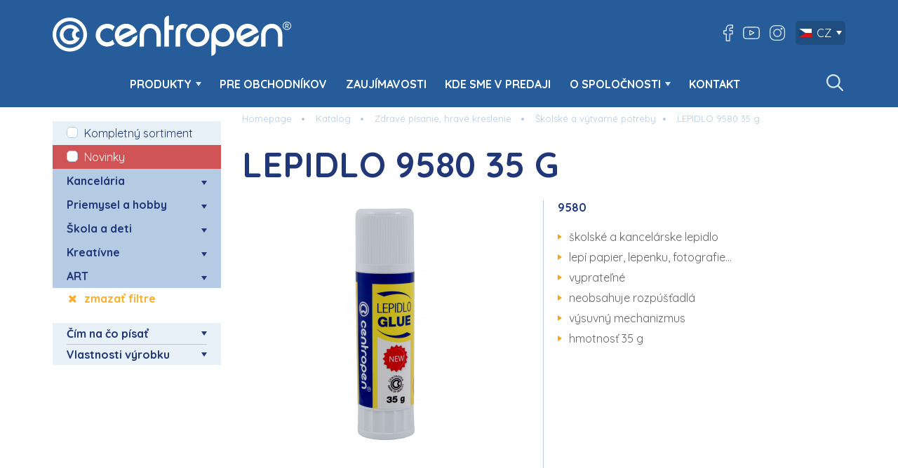

--- FILE ---
content_type: text/html; charset=utf-8
request_url: https://www.centropen.cz/sk/lepidlo-9580-35-g-pg-1977-c-188/
body_size: 5856
content:




<!DOCTYPE html>
<html lang="sk" class="responsive-layout language-sk"> <head> <meta charset="utf-8"> <meta http-equiv="X-UA-Compatible" content="IE=edge"> <meta name="robots" content="all"> <meta name="description" content=""> <meta name="author" content="JIROUT REKLAMNÍ AGENTURA s.r.o."> <meta property="og:title" content=" LEPIDLO 9580 35 g | centropen"> <meta property="og:site_name" content="centropen"> <meta property="og:url" content="https://www.centropen.cz/sk/lepidlo-9580-35-g-pg-1977-c-188/"> <meta property="og:image" content="https://www.centropen.cz/front-module/image/logo.svg"> <meta property="og:description" content=""> <meta content="width=device-width,minimum-scale=1.0" name="viewport"> <title> LEPIDLO 9580 35 g | centropen</title> <link rel="apple-touch-icon" sizes="180x180" href="/front-module/image/favicon/apple-touch-icon.png"> <link rel="icon" type="image/png" sizes="32x32" href="/front-module/image/favicon/favicon-32x32.png"> <link rel="icon" type="image/png" sizes="16x16" href="/front-module/image/favicon/favicon-16x16.png"> <link rel="manifest" href="/front-module/image/favicon/site.webmanifest"> <meta name="msapplication-TileColor" content="#da532c"> <meta name="theme-color" content="#ffffff"> <script type="text/javascript">WebFontConfig = {
				google: { families: ['Quicksand:400,700:latin,latin-ext'] },
				active:function(){
					document.cookie ='web-font-front-module=1; expires='+(new Date(new Date().getTime() + 86400000)).toGMTString()+'; path=/';
					var html = document.getElementsByTagName('html');
					var htmlClass = html[0].getAttribute('class');
					html[0].setAttribute('class', htmlClass + ' web-font');
				}
			};</script><script src="//ajax.googleapis.com/ajax/libs/webfont/1/webfont.js" type="text/javascript" async defer></script><link href="//fonts.googleapis.com/css?family=Quicksand:400,700&amp;subset=latin,latin-ext" rel="prefetch"><link rel="stylesheet" type="text/css" href="/front-module/temp/cssloader-fee04a8e50ca.css?1764149539"> <script type="text/javascript" src="/front-module/js/base/jquery-1.11.3.min.js"></script> <link rel="stylesheet" href="https://unpkg.com/leaflet@1.9.4/dist/leaflet.css" integrity="sha256-p4NxAoJBhIIN+hmNHrzRCf9tD/miZyoHS5obTRR9BMY=" crossorigin=""> <script src="https://unpkg.com/leaflet@1.9.4/dist/leaflet.js" integrity="sha256-20nQCchB9co0qIjJZRGuk2/Z9VM+kNiyxNV1lvTlZBo=" crossorigin=""></script> </head> <body class=""> <div class="preloader"> <img src="/front-module/image/preloader.png?date=20240221" alt="" loading="lazy"> <div class="loader"></div> </div> <div class="base-search-overlay"></div> <div class="header animated" id="header-fixed"> <div class="logo"> <a title="centropen" href="/sk/"> <img src="/front-module/image/logo.svg?date=20240221" alt="centropen" loading="lazy"> </a> </div> <ul class="domain-menu fix-right-edge" data-menu="mainb2c-domain-menu-header_fixed"> <div class="search-menu"> <form action="/sk/product/search-parameter/" method="get" id="frm-BaseSearchFormMenu"> <input type="text" name="query" placeholder="HĽADAŤ" id="frm-BaseSearchFormMenu-query" value=""> <input type="submit" name="send" value="Hľadať"> </form> </div> <li class="root subcategory" data-menu="mainb2c-domain-menu-item-270-header_fixed"> <a href="#" class="domain-menu-control" data-menu="mainb2c-domain-menu-item-270-header_fixed"></a> <a href="/sk/category/?category=katalog">PRODUKTY</a> <ul class="level-2" data-menu="mainb2c-domain-menu-item-270-header_fixed"> <li class="root" data-menu="mainb2c-domain-menu-item-271-header_fixed"> <a href="/sk/category/?category=kancelaria-v-plnej-vybave">Kancelária</a> </li> <li class="root" data-menu="mainb2c-domain-menu-item-272-header_fixed"> <a href="/sk/category/?category=priemysel-a-hobby">Priemysel a Hobby</a> </li> <li class="root" data-menu="mainb2c-domain-menu-item-301-header_fixed"> <a href="/sk/category/?category=zdrave-pisanie-hrave-kreslenie">Škola a deti</a> </li> <li class="root" data-menu="mainb2c-domain-menu-item-302-header_fixed"> <a href="/sk/category/?category=svet-plny-fantazie">Kreatívne</a> </li> <li class="root" data-menu="mainb2c-domain-menu-item-303-header_fixed"> <a href="/sk/category/?category=prebudte-v-sebe-umelcov">ART</a> </li> <li class="root" data-menu="mainb2c-domain-menu-item-296-header_fixed"> <a href="/sk/cim-na-co-pisat/">Čím na čo písať</a> </li> </ul> </li> <li class="root" data-menu="mainb2c-domain-menu-item-300-header_fixed"> <a href="/sk/pre-obchodnikov/">PRE OBCHODNÍKOV</a> </li> <li class="root" data-menu="mainb2c-domain-menu-item-287-header_fixed"> <a href="/sk/zaujimavosti/">ZAUJÍMAVOSTI</a> </li> <li class="root" data-menu="mainb2c-domain-menu-item-275-header_fixed"> <a href="/sk/kde-sme-v-predaji/">KDE SME V PREDAJI</a> </li> <li class="root subcategory" data-menu="mainb2c-domain-menu-item-273-header_fixed"> <a href="#" class="domain-menu-control" data-menu="mainb2c-domain-menu-item-273-header_fixed"></a> <a href="/sk/o-spolocnosti/">O SPOLOČNOSTI</a> <ul class="level-2" data-menu="mainb2c-domain-menu-item-273-header_fixed"> <li class="root" data-menu="mainb2c-domain-menu-item-282-header_fixed"> <a href="/sk/historia-sp-2/">História</a> </li> <li class="root" data-menu="mainb2c-domain-menu-item-304-header_fixed"> <a href="/sk/technologia-sp-6/">Technológia</a> </li> <li class="root" data-menu="mainb2c-domain-menu-item-305-header_fixed"> <a href="/sk/spolocenska-zodpovednost-sp-4/">Spoločenská zodpovednosť</a> </li> <li class="root" data-menu="mainb2c-domain-menu-item-306-header_fixed"> <a href="/sk/sponzorstvo-sp-5/">Sponzorstvo</a> </li> <li class="root" data-menu="mainb2c-domain-menu-item-307-header_fixed"> <a href="/sk/video/">Video</a> </li> <li class="root" data-menu="mainb2c-domain-menu-item-308-header_fixed"> <a href="/sk/rozne/">Rôzne</a> </li> </ul> </li> <li class="root" data-menu="mainb2c-domain-menu-item-294-header_fixed"> <a href="/sk/kontakt/">KONTAKT</a> </li> </ul> </div> <div class="header-wrapper"> <div class="content"> <div class="logo"> <a title="centropen" href="/sk/"> <img src="/front-module/image/logo.svg?date=20240221" alt="centropen" loading="lazy"> </a> </div> <div class="right-column"> <div class="social-icon"> <a href="https://www.facebook.com/Centropen.cz" target="_blank" class="facebook-link">https://www.facebook.com/Centropen.cz</a> <a href="https://www.youtube.com/user/Centropenas" target="_blank" class="youtube-link">https://www.youtube.com/user/Centropenas</a> <a href="https://www.instagram.com/centropen/" target="_blank" class="instagram-link">https://www.instagram.com/centropen/</a> </div> <div class="language-bar"> <a title="Čeština" data-hreflang="CZ" href="https://www.centropen.cz"> <img src="/file/image/optimized/language-flag/icon/63041111fe7cbe59f08d6afbc8248ba6.png" alt="Čeština" loading="lazy">CZ</a> <div class="language-list"> <a title="SK" data-hreflang="SK" href="https://www.centropen.sk"> <img src="/file/image/optimized/language-flag/icon/482a748f6f356b2ad3b50c9e679ff5c7.jpg" alt="Slovenský" loading="lazy">SK</a> <a title="EN" data-hreflang="EN" href="https://www.centropen.eu/"> <img src="/file/image/optimized/language-flag/icon/4b2c2b833ec07c5e90d7a3ec4cebb640.jpg" alt="English" loading="lazy">EN</a> <a title="DE" data-hreflang="DE" href="https://www.centropen.de"> <img src="/file/image/optimized/language-flag/icon/f0c8926afb424b535f81762848c32768.jpg" alt="Deutch" loading="lazy">DE</a> <a title="RU" data-hreflang="RU" href="https://www.centropen.ru"> <img src="/file/image/optimized/language-flag/icon/354cd5f871127e9f8ad5a2e027e35b6c.jpg" alt="Pусский" loading="lazy">RU</a> </div> </div> </div> <div class="main-domain-menu-wrapper" id="main-menu"> <a href="#" class="domain-menu-control" data-menu="mainb2c-domain-menu-main_menu" title="Menu"> <span></span> <span></span> <span></span> <span></span> </a> <ul class="domain-menu fix-right-edge" data-menu="mainb2c-domain-menu-main_menu"> <div class="search-menu"> <form action="/sk/product/search-parameter/" method="get" id="frm-BaseSearchFormMenu"> <input type="text" name="query" placeholder="HĽADAŤ" id="frm-BaseSearchFormMenu-query" value=""> <input type="submit" name="send" value="Hľadať"> </form> </div> <li class="root subcategory" data-menu="mainb2c-domain-menu-item-270-main_menu"> <a href="#" class="domain-menu-control" data-menu="mainb2c-domain-menu-item-270-main_menu"></a> <a href="/sk/category/?category=katalog">PRODUKTY</a> <ul class="level-2" data-menu="mainb2c-domain-menu-item-270-main_menu"> <li class="root" data-menu="mainb2c-domain-menu-item-271-main_menu"> <a href="/sk/category/?category=kancelaria-v-plnej-vybave">Kancelária</a> </li> <li class="root" data-menu="mainb2c-domain-menu-item-272-main_menu"> <a href="/sk/category/?category=priemysel-a-hobby">Priemysel a Hobby</a> </li> <li class="root" data-menu="mainb2c-domain-menu-item-301-main_menu"> <a href="/sk/category/?category=zdrave-pisanie-hrave-kreslenie">Škola a deti</a> </li> <li class="root" data-menu="mainb2c-domain-menu-item-302-main_menu"> <a href="/sk/category/?category=svet-plny-fantazie">Kreatívne</a> </li> <li class="root" data-menu="mainb2c-domain-menu-item-303-main_menu"> <a href="/sk/category/?category=prebudte-v-sebe-umelcov">ART</a> </li> <li class="root" data-menu="mainb2c-domain-menu-item-296-main_menu"> <a href="/sk/cim-na-co-pisat/">Čím na čo písať</a> </li> </ul> </li> <li class="root" data-menu="mainb2c-domain-menu-item-300-main_menu"> <a href="/sk/pre-obchodnikov/">PRE OBCHODNÍKOV</a> </li> <li class="root" data-menu="mainb2c-domain-menu-item-287-main_menu"> <a href="/sk/zaujimavosti/">ZAUJÍMAVOSTI</a> </li> <li class="root" data-menu="mainb2c-domain-menu-item-275-main_menu"> <a href="/sk/kde-sme-v-predaji/">KDE SME V PREDAJI</a> </li> <li class="root subcategory" data-menu="mainb2c-domain-menu-item-273-main_menu"> <a href="#" class="domain-menu-control" data-menu="mainb2c-domain-menu-item-273-main_menu"></a> <a href="/sk/o-spolocnosti/">O SPOLOČNOSTI</a> <ul class="level-2" data-menu="mainb2c-domain-menu-item-273-main_menu"> <li class="root" data-menu="mainb2c-domain-menu-item-282-main_menu"> <a href="/sk/historia-sp-2/">História</a> </li> <li class="root" data-menu="mainb2c-domain-menu-item-304-main_menu"> <a href="/sk/technologia-sp-6/">Technológia</a> </li> <li class="root" data-menu="mainb2c-domain-menu-item-305-main_menu"> <a href="/sk/spolocenska-zodpovednost-sp-4/">Spoločenská zodpovednosť</a> </li> <li class="root" data-menu="mainb2c-domain-menu-item-306-main_menu"> <a href="/sk/sponzorstvo-sp-5/">Sponzorstvo</a> </li> <li class="root" data-menu="mainb2c-domain-menu-item-307-main_menu"> <a href="/sk/video/">Video</a> </li> <li class="root" data-menu="mainb2c-domain-menu-item-308-main_menu"> <a href="/sk/rozne/">Rôzne</a> </li> </ul> </li> <li class="root" data-menu="mainb2c-domain-menu-item-294-main_menu"> <a href="/sk/kontakt/">KONTAKT</a> </li> </ul> </div> <div id="header-fixed-waypoint"></div> <div class="base-search-wrapper"> <div class="magnify"></div> <form action="/sk/product/search-parameter/" method="get" id="frm-BaseSearchForm"> <input type="text" name="query" placeholder="HĽADAŤ" id="frm-BaseSearchForm-query"> <input type="submit" name="send" value="Hľadať"> <input type="hidden" name="do" value="BaseSearchForm-submit"><!--[if IE]><input type=IEbug disabled style="display:none"><![endif]--> </form> <div class="whisperer-wrapper"></div> </div> </div> </div> <div class="main-wrapper"> <div class="content display-flex"> <div class="left-content category-menu-wrapper" data-search-parameter-url="/sk/product/search-parameter/"> <form method="get" action="https://www.centropen.cz/sk/product/search-parameter/"> <div class="category-domain-menu-wrapper" data-ajax-url="/sk/ajax/category-state/"> <ul id="category-0"> <li> <input type="checkbox" name="complete" id="complete" value="complete"> <label for="complete">Kompletný sortiment</label> </li> <ul> <li> <input type="checkbox" name="stickerFilter[3]" class="sticker-checkbox" value="3" id="sticker-filter-3"> <label for="sticker-filter-3" class="red">Novinky</label> </li> </ul> <li> <a href="#" class="domain-menu-control" data-menu="category-domain-menu-170"></a> <ul id="category-170"> <li class="level-1"> <span data-category-id="166"> Kancelária <div class="open"></div> <div class="close" style="display: none;"></div> </span> <ul id="category-166"> <li> <input type="checkbox" name="categoryFilter[permanenty]" value="permanenty" id="category-permanenty"> <label for="category-permanenty">Permanenty</label> </li> <li> <input type="checkbox" name="categoryFilter[linery]" value="linery" id="category-linery"> <label for="category-linery">Linery</label> </li> <li> <input type="checkbox" name="categoryFilter[rollery]" value="rollery" id="category-rollery"> <label for="category-rollery">Rollery</label> </li> <li> <input type="checkbox" name="categoryFilter[zvyraznovace]" value="zvyraznovace" id="category-zvyraznovace"> <label for="category-zvyraznovace">Zvýrazňovače</label> </li> <li> <input type="checkbox" name="categoryFilter[whiteboard-flipchart]" value="whiteboard-flipchart" id="category-whiteboard-flipchart"> <label for="category-whiteboard-flipchart">Whiteboard Flipchart</label> </li> <li> <input type="checkbox" name="categoryFilter[ohp-cd-dvd]" value="ohp-cd-dvd" id="category-ohp-cd-dvd"> <label for="category-ohp-cd-dvd">OHP CD/DVD</label> </li> <li> <input type="checkbox" name="categoryFilter[ostatne]" value="ostatne" id="category-ostatne"> <label for="category-ostatne">Ostatné</label> </li> </ul> </li> <li class="level-1"> <span data-category-id="168"> Priemysel a hobby <div class="open"></div> <div class="close" style="display: none;"></div> </span> <ul id="category-168"> <li> <input type="checkbox" name="categoryFilter[permanenty-191]" value="permanenty-191" id="category-permanenty-191"> <label for="category-permanenty-191">Permanenty</label> </li> <li> <input type="checkbox" name="categoryFilter[lakove-znackovace]" value="lakove-znackovace" id="category-lakove-znackovace"> <label for="category-lakove-znackovace">Lakové značkovače</label> </li> <li> <input type="checkbox" name="categoryFilter[uv-a-window]" value="uv-a-window" id="category-uv-a-window"> <label for="category-uv-a-window">UV a Window</label> </li> </ul> </li> <li class="level-1"> <span data-category-id="173"> Škola a deti <div class="open"></div> <div class="close" style="display: none;"></div> </span> <ul id="category-173"> <li> <input type="checkbox" name="categoryFilter[pera-a-zmiziky]" value="pera-a-zmiziky" id="category-pera-a-zmiziky"> <label for="category-pera-a-zmiziky">Perá a zmizíky</label> </li> <li> <input type="checkbox" name="categoryFilter[tornado]" value="tornado" id="category-tornado"> <label for="category-tornado">Tornado</label> </li> <li> <input type="checkbox" name="categoryFilter[skolske-fixky]" value="skolske-fixky" id="category-skolske-fixky"> <label for="category-skolske-fixky">Školské fixky</label> </li> <li> <input type="checkbox" name="categoryFilter[stieratelne-tabulky]" value="stieratelne-tabulky" id="category-stieratelne-tabulky"> <label for="category-stieratelne-tabulky">Stierateľné tabuľky</label> </li> <li> <input type="checkbox" name="categoryFilter[skolske-a-vytvarne-potreby]" value="skolske-a-vytvarne-potreby" id="category-skolske-a-vytvarne-potreby"> <label for="category-skolske-a-vytvarne-potreby">Školské a výtvarné potreby</label> </li> </ul> </li> <li class="level-1"> <span data-category-id="174"> Kreatívne <div class="open"></div> <div class="close" style="display: none;"></div> </span> <ul id="category-174"> <li> <input type="checkbox" name="categoryFilter[airpens]" value="airpens" id="category-airpens"> <label for="category-airpens">AIRPENS</label> </li> <li> <input type="checkbox" name="categoryFilter[textile]" value="textile" id="category-textile"> <label for="category-textile">Textile</label> </li> <li> <input type="checkbox" name="categoryFilter[decor-pen]" value="decor-pen" id="category-decor-pen"> <label for="category-decor-pen">Decor pen</label> </li> <li> <input type="checkbox" name="categoryFilter[popisovace]" value="popisovace" id="category-popisovace"> <label for="category-popisovace">Popisovače</label> </li> <li> <input type="checkbox" name="categoryFilter[ine]" value="ine" id="category-ine"> <label for="category-ine">Iné</label> </li> </ul> </li> <li class="level-1"> <span data-category-id="175"> ART <div class="open"></div> <div class="close" style="display: none;"></div> </span> <ul id="category-175"> <li> <input type="checkbox" name="categoryFilter[anti-stress-black]" value="anti-stress-black" id="category-anti-stress-black"> <label for="category-anti-stress-black">Anti-stress black</label> </li> <li> <input type="checkbox" name="categoryFilter[aquarelle]" value="aquarelle" id="category-aquarelle"> <label for="category-aquarelle">Aquarelle</label> </li> <li> <input type="checkbox" name="categoryFilter[permanent-creative]" value="permanent-creative" id="category-permanent-creative"> <label for="category-permanent-creative">Permanent creative</label> </li> </ul> </li> </ul> </li> </ul> <div class="delete-filter"> <a href="/sk/product/search-parameter/?complete=complete">zmazať filtre</a> </div> </div> <div class="parameter-list" data-ajax-url="/sk/parameter/state/"> <div class="title" data-parameter-id="87"> Čím na čo písať <div class="open"></div> <div class="close" style="display: none;"></div> </div> <ul id="parameter-87" style="display: none;"> <li> <input type="checkbox" name="parameterFilter[35]" value="35" id="parameter-value-35"> <label for="parameter-value-35">Papier</label> </li> <li> <input type="checkbox" name="parameterFilter[47]" value="47" id="parameter-value-47"> <label for="parameter-value-47">Sklo a porcelán</label> </li> <li> <input type="checkbox" name="parameterFilter[46]" value="46" id="parameter-value-46"> <label for="parameter-value-46">Textil a koža</label> </li> <li class="hide" style="display: none;"> <input type="checkbox" name="parameterFilter[45]" value="45" id="parameter-value-45"> <label for="parameter-value-45">Fotky a film</label> </li> <li class="hide" style="display: none;"> <input type="checkbox" name="parameterFilter[44]" value="44" id="parameter-value-44"> <label for="parameter-value-44">CD, DVD A BD</label> </li> <li class="hide" style="display: none;"> <input type="checkbox" name="parameterFilter[43]" value="43" id="parameter-value-43"> <label for="parameter-value-43">Betón a kameň</label> </li> <li class="hide" style="display: none;"> <input type="checkbox" name="parameterFilter[38]" value="38" id="parameter-value-38"> <label for="parameter-value-38">Plast</label> </li> <li class="hide" style="display: none;"> <input type="checkbox" name="parameterFilter[37]" value="37" id="parameter-value-37"> <label for="parameter-value-37">Kov</label> </li> <li class="hide" style="display: none;"> <input type="checkbox" name="parameterFilter[36]" value="36" id="parameter-value-36"> <label for="parameter-value-36">Drevo</label> </li> <li class="align-center view-link"> <span class="view" style="display: none;" data-parameter-id="87">Zobrazit méně</span> <span class="hide" data-parameter-id="87">Zobrazit vše (9)</span> </li> </ul> </div> <div class="parameter-list" data-ajax-url="/sk/parameter/state/"> <div class="title" data-parameter-id="88"> Vlastnosti výrobku <div class="open"></div> <div class="close" style="display: none;"></div> </div> <ul id="parameter-88" style="display: none;"> <li> <input type="checkbox" name="parameterFilter[50]" value="50" id="parameter-value-50"> <label for="parameter-value-50">Metalický</label> </li> <li> <input type="checkbox" name="parameterFilter[49]" value="49" id="parameter-value-49"> <label for="parameter-value-49">Pastelový</label> </li> <li> <input type="checkbox" name="parameterFilter[48]" value="48" id="parameter-value-48"> <label for="parameter-value-48">Zmizíkovateľný</label> </li> <li class="hide" style="display: none;"> <input type="checkbox" name="parameterFilter[42]" value="42" id="parameter-value-42"> <label for="parameter-value-42">Magický</label> </li> <li class="hide" style="display: none;"> <input type="checkbox" name="parameterFilter[41]" value="41" id="parameter-value-41"> <label for="parameter-value-41">Ekologický</label> </li> <li class="hide" style="display: none;"> <input type="checkbox" name="parameterFilter[40]" value="40" id="parameter-value-40"> <label for="parameter-value-40">Dokumentný</label> </li> <li class="hide" style="display: none;"> <input type="checkbox" name="parameterFilter[39]" value="39" id="parameter-value-39"> <label for="parameter-value-39">Alkoholová báza</label> </li> <li class="hide" style="display: none;"> <input type="checkbox" name="parameterFilter[51]" value="51" id="parameter-value-51"> <label for="parameter-value-51">Parfumovaný</label> </li> <li class="align-center view-link"> <span class="view" style="display: none;" data-parameter-id="88">Zobrazit méně</span> <span class="hide" data-parameter-id="88">Zobrazit vše (8)</span> </li> </ul> </div> </form> </div> <div class="right-content"> <div class="breadcrumb-menu-wrapper"> <a class="root" title="Homepage" href="/sk/">Homepage</a> <a href="/sk/category/?category=katalog"> Katalog</a> <a href="/sk/category/?category=zdrave-pisanie-hrave-kreslenie"> Zdravé písanie, hravé kreslenie</a> <a href="/sk/category/?category=skolske-a-vytvarne-potreby"> Školské a výtvarné potreby</a><a href="/sk/lepidlo-9580-35-g-pg-1977-c-188/"> LEPIDLO 9580 35 g </a> </div> <div class="product-detail-wrapper"> <div class="product-detail-main"> <h1> LEPIDLO 9580 35 g </h1> <div class="left-side"> <div class="image main-image"> <ul> <li> <a href="/file/image/optimized/product-main/large/62cb0f0f52f3f6448578a19c41d8217a.png" title="LEPIDLO 9580 35 g" class="popup-link"> <img src="/file/image/optimized/product-main/detail-preview/62cb0f0f52f3f6448578a19c41d8217a.png" alt="LEPIDLO 9580 35 g" title="LEPIDLO 9580 35 g"> </a> </li> </ul> </div> </div> <div class="right-side"> <div class="order-code"> 9580 </div> <p class="description"><ul> <li>školské a kancelárske lepidlo</li> <li>lepí papier, lepenku, fotografie&hellip;</li> <li>vyprateľné</li> <li>neobsahuje rozpúšťadlá</li> <li>výsuvný mechanizmus</li> <li>hmotnosť 35 g</li> </ul> </p> <ul class="pictogram-list"> </ul> </div> </div> <div class="tab-bar-wrapper"> <div class="viewport"> <div class="tab-list"></div> </div> </div> <div class="tab-content-wrapper" id="description" data-tab-title="Popis"> </div> <div class="tab-content-wrapper" id="photo" data-tab-title="Fotky"> <div class="tab-content"> <ul class="list-item"> <li> <a href="#" class="download"></a> <div class="image"> <img src="/file/image/optimized/product-group-photo-image/list/f11f5bb02ddaf9b8bc56bcaf61742a4f.jpg" alt="Lepidlo 9580 35g"> </div> <div class="description"> <div class="title"> Lepidlo 9580 35g </div> <div class="link"> <a href="/sk/document/download-image/f11f5bb02ddaf9b8bc56bcaf61742a4f/" rel="nofollow">JPG</a> <a href="/sk/document/download/4906b2dc7b90721fffa405e1b8d93460/" rel="nofollow">PSD</a> <a href="/sk/document/downloadZip/?idd=%5B%22i172612%22%2C%22d37663%22%5D" rel="nofollow">VŠETKO</a> </div> </div> </li> </ul> </div> </div> <div class="tab-content-wrapper" id="video" data-tab-title="Video"> </div> <div class="tab-content-wrapper" id="package" data-tab-title="Balenie"> </div> <div class="tab-content-wrapper" id="download" data-tab-title="Na stiahnutie"> <div class="tab-content"> <ul class="list-item"> <li class="photo"> <a href="#" class="download"></a> <div class="image"> </div> <div class="description"> <div class="title"> Fotky </div> <div class="link"> <a href="/sk/document/downloadZip/?idd=%5B%22i172612%22%5D" rel="nofollow">JPG</a> <a href="/sk/document/downloadZip/?idd=%5B%22d37663%22%5D" rel="nofollow">PSD</a> <a href="/sk/document/downloadZip/?idd=%5B%22d37663%22%2C%22i172612%22%5D" rel="nofollow">VŠETKO</a> </div> </div> </li> <li class="all"> <a href="#" class="download"></a> <div class="image"> </div> <div class="description"> <div class="title"> Všetko </div> <div class="link"> <a href="/sk/document/downloadZip/?idd=%5B%22d37663%22%2C%22d172612%22%5D" rel="nofollow">Všetky súbory</a> </div> </div> </li> <li class="for-download"> <p style="text-align: center;">Kompletné dáta na stiahnutie nájdete<br /> <a class="button-a" href="/sk/na-stiahnutie/">TU</a></p> </li> </ul> </div> </div> </div> </div> </div> </div> <div class="footer-wrapper"> <div class="first-footer"> <div class="content"> <div class="social-icon-list"> <a class="facebook-link" href="https://www.facebook.com/Centropen.cz" target="_blank">https://www.facebook.com/Centropen.cz</a> <a class="youtube-link" href="https://www.youtube.com/user/Centropenas" target="_blank">https://www.youtube.com/user/Centropenas</a> <a class="instagram-link" href="https://www.instagram.com/centropen/" target="_blank">https://www.instagram.com/centropen/sss</a> </div> <ul class="domain-menu" data-menu="footer-first-domain-menu"> <li class="root" data-menu="footer-first-domain-menu-item-280"> <a href="/sk/kde-sme-v-predaji/">KDE SME V PREDAJI</a> </li> <li class="root" data-menu="footer-first-domain-menu-item-297"> <a href="/sk/kontakt/">KONTAKT</a> </li> <li class="root" data-menu="footer-first-domain-menu-item-298"> <a href="/file/wysiwyg/files/Centropen_Katalog_2026-27_CZ.pdf">Katalóg 2026-2027</a> </li> <li class="root" data-menu="footer-first-domain-menu-item-281"> <a href="/sk/na-stiahnutie/">Na stiahnutie</a> </li> </ul> </div> </div> <div class="second-footer"> <div class="content"> <span class="copyright">&copy; Copyright CENTROPEN, a.s. 2026</span> <ul class="domain-menu" data-menu="footer-second-domain-menu"> <li class="root" data-menu="footer-second-domain-menu-item-279"> <a href="/sk/ochrana-osobnych-dat/">Ochrana osobných údajov</a> </li> </ul> </div> <span class="open-cookie-popup">Nastavenie súborov cookies</span> </div> </div> <div class="download-line" data-count-url="/sk/document/count/"> <p>Máte vybrané: <strong id="count-file-donwload">0</strong> súborov o celkovej veľkosti <strong id="count-size-donwload">0</strong> MB</p> <div> <div class="download-view url-link" data-delete-file-link="/sk/document/delete/"> <strong>Zobraziť zoznam</strong> <div class="filelist"> <div class="arrow-down"></div> <ul></ul> </div> </div> <div class="download-link"> <a href="/" class="download-url" rel="nofollow"><strong>Stiahnuť výber</strong></a> <div class="download-bubble"> <div class="arrow-down"></div> <ul><li>Sťahovanie sa začalo, ak ste vybrali viac súborov, bude čas pre sťahovanie dlhší!</li></ul> </div> </div> <div class="generate-url"><strong>Kopírovať odkaz na stiahnutie</strong> <div class="url-bubble"> <div class="arrow-down"></div> <span>Odkaz na vybrané súbory sa skopíroval</span> </div> </div> <a href="#" class="download-unselect"><strong>Zrušiť výber</strong></a> </div> </div> <script>
		var endDownloadLink = "/sk/document/end-download/"
		var serverName = "www.centropen.cz";
	</script> <script src="https://cdn.jsdelivr.net/npm/@tarekraafat/autocomplete.js@10.2.9/dist/autoComplete.min.js"></script> <script>
		var Previous = "Predchádzajúci (ľavá šípka)",
			Next = "Nasledujúce (pravá šípka)",
			Of = "z",
			Close = "Zavrieť";
	</script> <script src="/front-module/temp/jsloader-e6d748d3c688.js?1754909966"></script> <script src="https://webmaster.jirout.com/cookiebar/?language=sk&amp;color=blue&amp;logo=%2Ffront-module%2Fimage%2Flogo.svg"></script> </body> </html>


--- FILE ---
content_type: image/svg+xml
request_url: https://www.centropen.cz/front-module/image/logo.svg?date=20240221
body_size: 7396
content:
<?xml version="1.0" encoding="utf-8"?>
<!-- Generator: Adobe Illustrator 15.1.0, SVG Export Plug-In . SVG Version: 6.00 Build 0)  -->
<!DOCTYPE svg PUBLIC "-//W3C//DTD SVG 1.1//EN" "http://www.w3.org/Graphics/SVG/1.1/DTD/svg11.dtd">
<svg version="1.1" id="Vrstva_1" xmlns="http://www.w3.org/2000/svg" xmlns:xlink="http://www.w3.org/1999/xlink" x="0px" y="0px"
	 width="381px" height="71px" viewBox="0 0 381 71" enable-background="new 0 0 381 71" xml:space="preserve">
<path fill="#FFFFFF" d="M216.162,18.332l-4.056,5.597c-0.032,0.043-0.091,0.053-0.136,0.024c-1.759-1.138-3.817-1.337-5.446-0.5
	c-1.91,0.972-2.961,3.18-2.961,6.213l-0.001,22.891c0,0.147-0.119,0.268-0.268,0.268h-6.57c-0.148,0-0.269-0.12-0.269-0.268V29.665
	c0-2.876,0.62-5.458,1.788-7.598c1.168-2.141,2.878-3.833,5.046-4.945c4.003-2.052,8.895-1.637,12.846,1.062
	C216.184,18.217,216.196,18.285,216.162,18.332"/>
<path fill="#FFFFFF" d="M231.86,15.742c-10.226,0-18.551,8.319-18.551,18.544c0,10.225,8.325,18.545,18.551,18.545
	c10.259,0,18.606-8.32,18.606-18.545C250.466,24.061,242.119,15.742,231.86,15.742 M231.86,45.724
	c-6.309,0-11.442-5.128-11.442-11.438c0-6.308,5.134-11.438,11.442-11.438c6.341,0,11.499,5.129,11.499,11.438
	C243.359,40.596,238.201,45.724,231.86,45.724"/>
<path fill="#FFFFFF" d="M290.296,32.857c-0.683-8.989-7.974-16.276-16.963-16.953c-5.186-0.385-10.136,1.341-13.942,4.867
	c-3.748,3.48-5.905,8.403-5.905,13.499l-0.005,0.063l0.005,33.184c0,0.068,0.061,0.126,0.129,0.122
	c3.884-0.21,6.979-3.439,6.979-7.375V48.815l0.44,0.329c3.181,2.33,6.946,3.564,10.886,3.564c5.101,0,10.029-2.156,13.51-5.912
	C288.961,42.992,290.688,38.043,290.296,32.857 M271.919,45.602c-6.235,0-11.315-5.067-11.326-11.297
	c0.006-6.27,5.085-11.342,11.326-11.342c6.24,0,11.32,5.079,11.32,11.32C283.24,40.522,278.16,45.602,271.919,45.602"/>
<path fill="#FFFFFF" d="M193.379,18.396v6.851c0,0.071-0.058,0.128-0.129,0.128h-7.622v27.205c0,0.135-0.108,0.245-0.243,0.245
	h-6.618c-0.136,0-0.245-0.11-0.245-0.245V10.093c0-3.933,3.095-7.16,6.97-7.375c0.074-0.004,0.137,0.056,0.137,0.13v15.418h7.622
	C193.322,18.267,193.379,18.325,193.379,18.396"/>
<path fill="#FFFFFF" d="M367.018,34.186l-0.034,18.411c0,0.126-0.102,0.228-0.229,0.228h-6.651c-0.125,0-0.227-0.104-0.227-0.229
	l0.027-18.426c0-6.447-4.247-11.309-9.883-11.309c-5.634,0-9.885,4.866-9.885,11.326l0.032,18.409c0,0.126-0.102,0.229-0.228,0.229
	h-6.651c-0.126,0-0.228-0.102-0.228-0.228l-0.033-18.411c0-10.337,7.465-18.434,16.992-18.434
	C359.552,15.752,367.018,23.849,367.018,34.186"/>
<path fill="#FFFFFF" d="M95.754,41.71c0.056-0.062,0.083-0.077,0.112,0.017"/>
<path fill="#FFFFFF" d="M322.483,37.781l-0.481,0.251c-0.927,2.749-2.899,5.062-5.43,6.358c-0.935,0.48-1.928,0.816-2.956,1.005
	c-2.157,0.41-4.348,0.151-6.342-0.736l-0.096-0.028c-1.095-0.486-2.179-1.212-3.128-2.102l-0.291-0.267l18.802-9.689l6.275-3.231
	c0.061-0.031,0.092-0.103,0.073-0.169c-0.378-1.338-0.908-2.63-1.588-3.841c-0.464-0.849-1.035-1.727-1.621-2.498
	c-0.049-0.067-0.095-0.128-0.145-0.189c-3.555-4.403-8.789-6.896-14.198-6.896c-1.077,0-2.161,0.102-3.241,0.302
	c-1.681,0.318-3.301,0.872-4.811,1.643c-7.141,3.66-11.068,11.857-9.554,19.931c0.096,0.508,0.207,1.005,0.341,1.491
	c0.654,2.408,1.755,4.593,3.196,6.477c4.056,5.307,10.783,8.207,17.656,6.916c1.682-0.312,3.302-0.865,4.811-1.636
	c6.122-3.139,9.943-9.583,9.882-16.55c0-0.106-0.116-0.177-0.212-0.129L322.483,37.781z M309.638,23.136
	c3.483-0.603,6.893,0.583,9.368,2.932c0.07,0.068,0.054,0.188-0.034,0.234l-18.207,9.38c-0.09,0.047-0.202-0.015-0.211-0.116
	C300.041,29.571,303.927,24.125,309.638,23.136"/>
<path fill="#FFFFFF" d="M27.462,60.736C12.319,60.736,0,48.417,0,33.273C0,18.129,12.319,5.81,27.462,5.81
	s27.463,12.32,27.463,27.464C54.926,48.417,42.605,60.736,27.462,60.736 M27.462,11.567c-11.968,0-21.704,9.737-21.704,21.707
	c0,11.968,9.736,21.706,21.704,21.706c11.969,0,21.706-9.738,21.706-21.706C49.168,21.304,39.431,11.567,27.462,11.567"/>
<path fill="#FFFFFF" d="M43.155,38.295c-0.346,0.057-0.691,0.078-1.024,0.078c-1.678,0-3.23-0.762-4.231-2.093
	c-0.666-0.859-1.023-1.9-1.023-3.018c0-1.107,0.357-2.147,1.023-3.02c1.012-1.32,2.553-2.08,4.231-2.08
	c0.333,0,0.667,0.022,1.024,0.078c0.045,0,0.08-0.012,0.103-0.033c0.023-0.034,0.036-0.067,0.023-0.112
	c-0.701-2.002-1.85-3.903-3.321-5.491c-3.128-3.355-7.565-5.279-12.187-5.279c-9.025,0-16.383,7.158-16.383,15.937
	c0,8.8,7.358,15.959,16.383,15.959c4.632,0,9.081-1.935,12.196-5.289c1.461-1.6,2.61-3.502,3.311-5.492
	c0.013-0.046,0-0.079-0.023-0.112C43.235,38.295,43.188,38.283,43.155,38.295 M34.245,41.034l0.093,0.09l-0.093,0.079
	c-1.827,1.419-4.127,2.19-6.472,2.19c-5.738,0-10.405-4.54-10.405-10.131c0-5.581,4.667-10.11,10.405-10.11
	c2.368,0,4.655,0.771,6.472,2.192l0.093,0.078l-0.093,0.089c-2.127,2.036-3.346,4.865-3.346,7.751
	C30.899,36.202,32.095,38.966,34.245,41.034"/>
<path fill="#FFFFFF" d="M374.274,25.868c-3.709,0-6.725-3.017-6.725-6.725c0-3.709,3.016-6.726,6.725-6.726S381,15.434,381,19.143
	C381,22.851,377.983,25.868,374.274,25.868 M374.274,13.514c-3.104,0-5.628,2.525-5.628,5.628c0,3.103,2.524,5.627,5.628,5.627
	s5.629-2.524,5.629-5.627C379.903,16.039,377.377,13.514,374.274,13.514"/>
<path fill="#FFFFFF" d="M371.747,15.76c0-0.105,0.084-0.2,0.199-0.2h2.865c1.265,0,2.298,1,2.298,2.254
	c0,0.969-0.644,1.77-1.56,2.139l1.442,2.676c0.074,0.137,0,0.306-0.178,0.306h-0.821c-0.086,0-0.147-0.053-0.169-0.095l-1.402-2.792
	h-1.59v2.686c0,0.106-0.095,0.201-0.201,0.201h-0.685c-0.115,0-0.199-0.095-0.199-0.201V15.76z M374.727,19.142
	c0.686,0,1.286-0.58,1.286-1.306c0-0.685-0.601-1.254-1.286-1.254h-1.875v2.56H374.727z"/>
<path fill="#FFFFFF" d="M172.923,34.186l-0.033,18.411c0,0.126-0.103,0.228-0.228,0.228h-6.652c-0.126,0-0.229-0.104-0.228-0.229
	l0.027-18.426c0-6.447-4.246-11.309-9.884-11.309c-5.633,0-9.885,4.866-9.885,11.326l0.034,18.409c0,0.126-0.102,0.229-0.228,0.229
	h-6.652c-0.125,0-0.228-0.102-0.228-0.228l-0.032-18.411c0-10.337,7.463-18.434,16.991-18.434
	C165.459,15.752,172.923,23.849,172.923,34.186"/>
<path fill="#FFFFFF" d="M75.941,33.117c-0.631,6.212,3.912,11.784,10.125,12.42c3.682,0.348,7.236-1.066,9.688-3.827
	c0.056-0.062,0.083-0.078,0.111,0.017c0.737,2.313,1.805,4.465,3.185,6.42c0.062,0.085,0.045,0.202-0.033,0.269
	c-3.81,3.162-8.761,4.677-13.662,4.184c-10.102-1.01-17.499-10.073-16.481-20.197c0.95-9.481,8.979-16.572,18.315-16.572
	c0.614,0,1.235,0.029,1.86,0.089c3.844,0.363,7.375,1.883,10.237,4.386c0.055,0.05,0.061,0.128,0.022,0.185
	c-1.408,1.938-2.509,4.084-3.291,6.393c-0.034,0.1-0.157,0.122-0.223,0.044c-1.85-2.224-4.526-3.644-7.46-3.939
	c-3.006-0.301-5.956,0.582-8.297,2.498C77.702,27.396,76.243,30.105,75.941,33.117"/>
<path fill="#FFFFFF" d="M128.386,37.794l-0.481,0.252c-0.926,2.749-2.899,5.063-5.43,6.358c-0.934,0.48-1.929,0.815-2.956,1.006
	c-2.158,0.408-4.348,0.151-6.342-0.737l-0.096-0.027c-1.095-0.486-2.179-1.213-3.128-2.102l-0.292-0.269l18.802-9.688l6.276-3.231
	c0.061-0.031,0.092-0.103,0.074-0.169c-0.378-1.339-0.91-2.63-1.589-3.841c-0.464-0.85-1.034-1.727-1.621-2.498
	c-0.05-0.067-0.095-0.128-0.145-0.189c-3.555-4.404-8.789-6.896-14.197-6.896c-1.079,0-2.163,0.102-3.242,0.302
	c-1.682,0.318-3.302,0.872-4.811,1.643c-7.141,3.66-11.068,11.856-9.555,19.931c0.095,0.509,0.208,1.005,0.341,1.491
	c0.654,2.408,1.755,4.593,3.196,6.477c4.056,5.308,10.784,8.206,17.656,6.917c1.682-0.313,3.302-0.867,4.811-1.637
	c6.123-3.14,9.943-9.584,9.883-16.551c-0.001-0.106-0.117-0.176-0.213-0.127L128.386,37.794z M115.541,23.15
	c3.484-0.603,6.894,0.583,9.369,2.932c0.071,0.068,0.053,0.188-0.035,0.234l-18.207,9.379c-0.091,0.047-0.203-0.015-0.21-0.116
	C105.944,29.585,109.831,24.138,115.541,23.15"/>
</svg>
